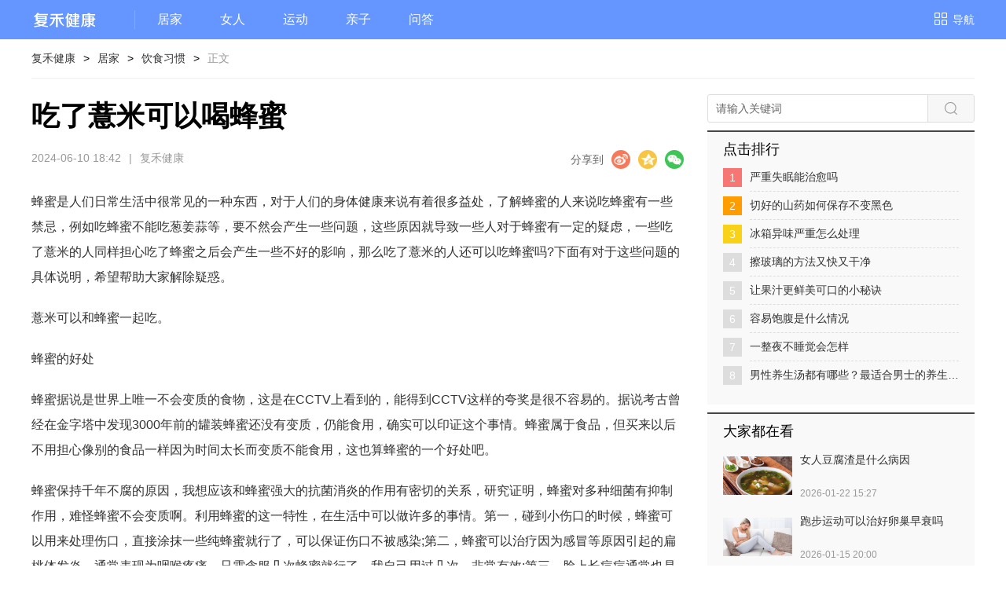

--- FILE ---
content_type: text/html; charset=UTF-8
request_url: https://www.fh21.com.cn/yangs/7431407.html
body_size: 11101
content:
<!DOCTYPE html>
<html>
<head>
    <meta charset="UTF-8">
    <meta http-equiv="X-UA-Compatible" content="IE=edge">
    <meta name="renderer" content="webkit">
    <title>吃了薏米可以喝蜂蜜-饮食习惯_复禾生活常识</title>
    <meta name="keywords" content="蜂蜜" />
    <meta name="description" content="蜂蜜是人们日常生活中很常见的一种东西，对于人们的身体健康来说有着很多益处，了解蜂蜜的人来说吃蜂蜜有一些禁忌，例如吃蜂蜜不能吃葱姜蒜等，要不然会产生一些问题，这些原因就导致一些人对于蜂蜜有一定的疑虑，一些吃了薏米的人同样担心吃了蜂蜜之后会产生一些不好的影响，那么吃了薏米的人还可以吃蜂蜜吗?下面有对于这" />
    <meta http-equiv="Cache-Control" content="no-transform"/> 
    <meta http-equiv="Cache-Control" content="no-siteapp"/>
    <link rel="alternate" media="only screen and(max-width: 640px)" href="https://m.fh21.com.cn/yangs/7431407.html" />
    <meta name="applicable-device" content="pc">
    <meta name="fh-ad-keywords" content="">
    <meta name="ip-enabled" content="true">
    <link rel="stylesheet" href="//static2.fh21.com.cn/new/css/base.inc.css?v2151">
    <link rel="stylesheet" href="//static2.fh21.com.cn/common/css/detail_style.css?v21">
    <script type="text/javascript" src="//static2.fh21.com.cn/new/js/jquery.min.js"></script>
    <script type="text/javascript" src="//static2.fh21.com.cn/new/js/jquery.SuperSlide.2.1.1.js"></script>
    <script type="text/javascript" src="//static2.fh21.com.cn/js/common/fh-ad-plus.js"></script>
    
    <script>
      (function(){
        var el = document.createElement("script");
        el.src = "https://lf1-cdn-tos.bytegoofy.com/goofy/ttzz/push.js?28b5bcece256cc87ec9c5825fe94bc134ab027eddfd5990aba72cae1812003bd30632485602430134f60bc55ca391050b680e2741bf7233a8f1da9902314a3fa";
        el.id = "ttzz";
        var s = document.getElementsByTagName("script")[0];
        s.parentNode.insertBefore(el, s);
      })(window)
    </script>

</head>
<body>
<!-- header -->
<div class="header">
    <div class="h-main w posr">
        <div class="h-logo"><a href="/" target="_blank"></a></div>
        <div class="h-list clr">
            <ul>
                                    <li class="fll"><a class="a " target="_blank" href="/yangs/">居家</a></li>
                                    <li class="fll"><a class="a " target="_blank" href="/lr/">女人</a></li>
                                    <li class="fll"><a class="a " target="_blank" href="/jf/">运动</a></li>
                                    <li class="fll"><a class="a " target="_blank" href="/qz/">亲子</a></li>
                                    <li class="fll"><a class="a " target="_blank" href="https://www.fh21.com.cn/wenda/">问答</a></li>
                                <!-- <li class="fll posr h-more">
                    <a class="a" href="#">更多<span></span></a>
                    <div class="h-m-list clr">
                        <ul>
                            <li class="fll ellipsis"><a href="#">百度百科</a></li>
                            <li class="fll ellipsis"><a href="#">减肥</a></li>
                            <li class="fll ellipsis"><a href="#">减肥减肥减肥减肥减肥减肥减肥减肥减肥减肥</a></li>
                            <li class="fll ellipsis"><a href="#">减肥</a></li>
                            <li class="fll ellipsis"><a href="#">减肥</a></li>
                            <li class="fll ellipsis"><a href="#">减肥</a></li>
                        </ul>
                    </div>
                </li> -->
            </ul>
        </div>
        <!-- 顶部导航 -->
        <!-- 公共头部右侧导航开始 -->
<div class="rightnav fr">
    <div class="clearfix rightnav-title clearfix">
        <i class="icon icon-nav fl"></i>
        <span class="fl rightnav-title-word">导航</span>
    </div>
    <div class="rightnav-more clearfix" style="width: 250px;">
        <div class="rightnav-more-ls" style="width: auto;">
            <div class="rightnav-more-ls-title clearfix">
                <i class="icon icon-header-rm icon-header-rm1 fl"></i>
                <span class="fl">问诊</span>
            </div>
            <ul class="rightnav-more-main">
                <li class="rightnav-more-main-ls clearfix">
                                        <a href="https://yyk.fh21.com.cn/" target="_blank" class="a-hover fl">找医院</a>
                                        <a href="https://dise.fh21.com.cn/" target="_blank" class="a-hover fl">查疾病</a>
                                        <a href="https://iask.fh21.com.cn/" target="_blank" class="a-hover fl">问医生</a>
                                    </li>
            </ul>
        </div>
        <div class="rightnav-more-ls" style="width: auto;">
            <div class="rightnav-more-ls-title clearfix">
                <i class="icon icon-header-rm icon-header-rm2 fl"></i>
                <span class="fl">助手</span>
            </div>
            <ul class="rightnav-more-main">
                <li class="rightnav-more-main-ls clearfix">
                                        <a href="https://m.fh21.com.cn/guahao/" target="_blank" class="a-hover fl">预约挂号</a>
                                        <a href="https://zzk.fh21.com.cn/" target="_blank" class="a-hover fl">症状自查</a>
                                    </li>
            </ul>
        </div>
        <div class="rightnav-more-ls" style="width: auto;">
            <div class="rightnav-more-ls-title clearfix">
                <i class="icon icon-header-rm icon-header-rm4 fl"></i>
                <span class="fl">资讯</span>
            </div>
            <ul class="rightnav-more-main">
                <li class="rightnav-more-main-ls clearfix">
                                                            <a href="https://news.fh21.com.cn/" target="_blank" class="a-hover fl">热点</a>
                                                                                <a href="https://care.fh21.com.cn/" target="_blank" class="a-hover fl">保健</a>
                                                                                <a href="https://psy.fh21.com.cn/" target="_blank" class="a-hover fl">心理</a>
                                                        </li>
            </ul>
        </div>
        
            
                
                
            
            
                
                    
                    
                
                
                    
                    
                    
                
            
        
    </div>
</div>
<!-- 公共头部右侧导航结束 -->

    </div>
</div>
<!-- 通栏横幅 -->
<fh-ad-plus fh-ad-pid="108"></fh-ad-plus>
<!-- content -->

<!-- fh21_www_cms fh21_www_cms/pc/new/detail -->
<!--  -->
<div class="nav w clr">
    <ul>
        <li class="fll"><a href="/">复禾健康</a><span>></span></li>
                    <li class="fll"><a href="/yangs/">居家</a><span>></span></li>
                    <li class="fll"><a href="/yangs/list/343/">饮食习惯</a><span>></span></li>
                <li class="fll"><a>正文</a></li>
    </ul>
</div>
<div class="main clr w details Js_scrollRelative posr ">
    <!-- center -->
    <div class="center fll commonContentDetailStyle">
        <h1 class="wbwr commonH1Style">吃了薏米可以喝蜂蜜</h1>
        <div class="a-h1-des">
                        <time>2024-06-10 18:42</time><span>|</span><a>复禾健康</a>            <!-- share -->
            <!-- 左侧分享位 -->
<!-- <div class="share-fixed">
    <div class="share w">
        <div class="arti-share-box"></div>
    </div>
</div> -->
<div class="center-share">
    <span>分享到</span>
    <i class="icon icon-share-wx icon-share-common posr">
        <div class="arti-hipl-box">
            <div class="arti-hipl-left"><span id="qrcode"></span></div>
            <div class="arti-hipl-right">
                <p>微信“扫一扫”</p>
                <p>分享到朋友圈&nbsp;&nbsp;</p>
            </div>
        </div>
    </i>
    <i class="icon icon-share-qzone icon-share-common" data-share="qzone"></i>
    <i class="icon icon-share-wb icon-share-common" data-share="weibo"></i>
    <div class="arti-wxwrap">
        <div class="clearfix">
            <h3 class="fl arti-wxwrap-title">分享到微信朋友圈</h3>
            <span class="fr arti-wxwrap-close">×</span>
        </div>
        <div class="arti-wxwrap-img" id="qrcodewx"></div>
        <div class="arti-wxwrap-bottom">
            <p>打开微信，点击底部的“发现”，</p>
            <p>使用“扫一扫”即可将网页分享至朋友圈。</p>
        </div>
    </div>
</div>
<script src="//static2.fh21.com.cn/news/pc/js/qrcode.js" type="text/javascript"></script>
<script src="//static2.fh21.com.cn/news/pc/js/share.js" type="text/javascript"></script>
<script type="text/javascript">
    $(function(){
        var size=['14px','16px','18px'];
        var el=$('.arti-content');
        var chooseDom=$('.arti-head-sizewrap > span');
        var m_url = location.protocol + "//" + location.host.replace('www', "m") + "/yangs/7431407.html";
        chooseDom.on('click',function(){
            var iNow=$(this).index();
            $(this).addClass('arti-hs-list-act').siblings().removeClass('arti-hs-list-act');
            el.css('fontSize',size[iNow]);
        });

        var qrcode = new QRCode(document.getElementById("qrcode"), {
            width : 80,
            height : 80
        });
        qrcode.makeCode(m_url);
        $('.arti-hipl-right-title').html($('.arti-head > h2').html());
        
        var qrcodewx = new QRCode(document.getElementById("qrcodewx"), {
            width : 185,
            height : 185
        });
        qrcodewx.makeCode(m_url);
        // $('.icon-share-wx').on('click',function(){
        //         $('.arti-wxwrap').show();
        // });
        // $('.arti-wxwrap-close').on('click',function(){
        //         $('.arti-wxwrap').hide();
        // });
        
        new Share({
            dom:['.icon-share-qzone','.icon-share-wb','.icon-share-qwb','.icon-share-people'],
            contentDom:'.arti-head > h2'
        });
    });
</script>        </div>
        <div class="commonDetailBodyStyle commonTable commonPStyle">
        <p>蜂蜜是人们日常生活中很常见的一种东西，对于人们的身体健康来说有着很多益处，了解蜂蜜的人来说吃蜂蜜有一些禁忌，例如吃蜂蜜不能吃葱姜蒜等，要不然会产生一些问题，这些原因就导致一些人对于蜂蜜有一定的疑虑，一些吃了薏米的人同样担心吃了蜂蜜之后会产生一些不好的影响，那么吃了薏米的人还可以吃蜂蜜吗?下面有对于这些问题的具体说明，希望帮助大家解除疑惑。</p><p>薏米可以和蜂蜜一起吃。</p><p>蜂蜜的好处</p><p>蜂蜜据说是世界上唯一不会变质的食物，这是在CCTV上看到的，能得到CCTV这样的夸奖是很不容易的。据说考古曾经在金字塔中发现3000年前的罐装蜂蜜还没有变质，仍能食用，确实可以印证这个事情。蜂蜜属于食品，但买来以后不用担心像别的食品一样因为时间太长而变质不能食用，这也算蜂蜜的一个好处吧。</p><p>蜂蜜保持千年不腐的原因，我想应该和蜂蜜强大的抗菌消炎的作用有密切的关系，研究证明，蜂蜜对多种细菌有抑制作用，难怪蜂蜜不会变质啊。利用蜂蜜的这一特性，在生活中可以做许多的事情。第一，碰到小伤口的时候，蜂蜜可以用来处理伤口，直接涂抹一些纯蜂蜜就行了，可以保证伤口不被感染;第二，蜂蜜可以治疗因为感冒等原因引起的扁桃体发炎，通常表现为咽喉疼痛，只需含服几次蜂蜜就行了，我自己用过几次，非常有效;第三，脸上长痘痘通常也是因为细菌的缘故，在痘痘表面点一滴蜂蜜，就能使痘痘平复，不过这个方法因人而已，如果痘痘出现可以试一下。</p><p>蜂蜜一直是作为一种保健品来使用的，既然是保健品，自然就有使人体更加健康的好处，的确，食用蜂蜜能非常有效的增强体质，提高人体的免疫力，使您有一个健康的身体。对于身体虚弱，易感冒的人群来说，长期食用蜂蜜就可以改善体质，增强对疾病的抵御能力，有明显的促进身体健康的作用。</p><p>有时候或许您会发现，一些养蜂的老人精神都非常好，并且他们不容易得什么重大的疾病，一些养蜂世家，普遍都很长寿。这绝不是偶然，《神农本草经》上说“蜂蜜久服强志轻身，延年益寿“说的就是蜂蜜有促进长寿的作用。前苏联的科学家曾经做过调查，发现养蜂人普遍很长寿，这和经常食用蜂蜜是分不开的，所以长期食用蜂蜜有促进长寿的作用。感兴趣吗，很简单，每天来一点蜂蜜就行了。</p><p>蜂蜜有美容养颜的作用，在人们使用蜂蜜的漫长岁月里，有很多关于蜂蜜美容的记载，古今中外都有这样的记载，比如在晋代就有女子涂抹蜂蜜美容的记载，国外也有很多这样传说或者文献记载。现在很多女性使用蜂蜜进行美容，想现代的护肤品很多都是蜂蜜提取的，或者专门有蜂蜜的护肤品生产。蜂蜜美容很有效，不只是往脸上涂抹有美容作用，每天喝一些蜂蜜水，持之以恒就能改善皮肤。不过外用蜂蜜美容也是很好的方法，比如蜂蜜面膜，用蜂蜜水洗脸等等，方法很多，感兴趣可以到蜂蜜美容栏目查看文章。</p>
        </div>

        <!-- 分页 -->
        
    <div class="commonContentTipsStyle marB10 pad-b10">免责声明：本页面信息为第三方发布或内容转载，仅出于信息传递目的，其作者观点、内容描述及原创度、真实性、完整性、时效性本平台不作任何保证或承诺，涉及用药、治疗等问题需谨遵医嘱！请读者仅作参考，并自行核实相关内容。如有作品内容、知识产权或其它问题，请发邮件至suggest@fh21.com及时联系我们处理！</div>

        <!-- 内容横幅 -->
        <div class="marB10">
            <fh-ad-plus fh-ad-pid="110"></fh-ad-plus>        </div>
        <div class="to-page">
            <ul>
                                <li class="ellipsis"><span>上一篇：</span><a href="/yangs/7431408.html">产妇真的能吃薯片吗 </a></li>
                                                <li class="ellipsis"><span>下一篇：</span><a href="/yangs/7431406.html">吃完螃蟹可以吃梨吗</a></li>
                            </ul>
        </div>

        <!-- wz -->
        <div style="margin-bottom: 20px;">
                        <a href="javascript:;" onclick='this.href=["htt","ps:/","/ww","w.fh","21.","com",".cn/j","ump","/jd/w","z/p","ro"].join("")+"?title=吃了薏米可以喝蜂蜜&sjlmTuid=279&tk=wzyangsDetail"' target="_blank" class="db">
	<img src="//static.fh21.com.cn/iask2.0/pc/images/jd_wz_big.png" class="db auto" style="max-width:100%;">
</a>                    </div>

        

        <div class="txt-news-list Js_clickTabBox">
            <h3>
                <span class="Js_clickTab tab cp on" data-content="Js_clickTabXGTJ">相关推荐</span>                <span class="Js_clickTab tab cp " data-content="Js_clickTabZXFB" style="left:100px;">最新发布</span>
            </h3>
            <div class="news-cell">
                                <ul class="clr Js_clickTabBody Js_clickTabXGTJ">
                                        <li class=" list fll bsbb w-48"><span class="icon"></span><a title="吃了西瓜能喝蜂蜜水吗" target="_blank" class="ellipsis" href="/yangs/7431435.html">吃了西瓜能喝蜂蜜水吗</a><time>2024-06-10</time></li>
                                        <li class=" list flr bsbb w-48"><span class="icon"></span><a title="薏米能泡水喝的吗？" target="_blank" class="ellipsis" href="/yangs/7434639.html">薏米能泡水喝的吗？</a><time>2024-06-20</time></li>
                                        <li class=" list fll bsbb w-48"><span class="icon"></span><a title="炒薏米可以长期喝吗" target="_blank" class="ellipsis" href="/yangs/7434379.html">炒薏米可以长期喝吗</a><time>2024-06-18</time></li>
                                        <li class=" list flr bsbb w-48"><span class="icon"></span><a title="薏米可以打成豆浆喝吗" target="_blank" class="ellipsis" href="/yangs/7431727.html">薏米可以打成豆浆喝吗</a><time>2024-06-12</time></li>
                                        <li class=" list fll bsbb w-48"><span class="icon"></span><a title="薏米茶的作用与功效 喝薏米茶的好处" target="_blank" class="ellipsis" href="/yangs/7395026.html">薏米茶的作用与功效 喝薏米茶的好处</a><time>2024-03-01</time></li>
                                        <li class=" list flr bsbb w-48"><span class="icon"></span><a title="薏米和苹果煮水喝的效果" target="_blank" class="ellipsis" href="/yangs/7484431.html">薏米和苹果煮水喝的效果</a><time>2024-10-08</time></li>
                                        <li class=" list fll bsbb w-48"><span class="icon"></span><a title="红豆薏米茶可以减肥吗 红豆薏米茶可以天天喝吗" target="_blank" class="ellipsis" href="/jf/7447463.html">红豆薏米茶可以减肥吗 红豆薏米茶可以天天喝吗</a><time>2024-07-21</time></li>
                                        <li class=" list flr bsbb w-48"><span class="icon"></span><a title="用蜂蜜冲牛奶可以喝吗" target="_blank" class="ellipsis" href="/yangs/7431736.html">用蜂蜜冲牛奶可以喝吗</a><time>2024-06-12</time></li>
                                        <li class=" list fll bsbb w-48"><span class="icon"></span><a title="什么时候喝蜂蜜最养生？喝蜂蜜养生的时间" target="_blank" class="ellipsis" href="/yangs/7344457.html">什么时候喝蜂蜜最养生？喝蜂蜜养生的时间</a><time>2023-07-21</time></li>
                                        <li class=" list flr bsbb w-48"><span class="icon"></span><a title="早上喝红豆薏米粥减肥吗 红豆薏米粥什么时候喝最好" target="_blank" class="ellipsis" href="/jf/7443923.html">早上喝红豆薏米粥减肥吗 红豆薏米粥什么时候喝最好</a><time>2024-07-16</time></li>
                                    </ul>
                                <ul class="clr Js_clickTabBody Js_clickTabZXFB none" data-ruleid="CWBuTP">
                                        <li class=" list fll bsbb w-48"><span class="icon"></span><a title="烤肉需要哪些食材" target="_blank" class="ellipsis" href="/yangs/8380388.html">烤肉需要哪些食材</a><time>2026-01-22</time></li>
                                        <li class=" list flr bsbb w-48"><span class="icon"></span><a title="烤肉都有什么食材" target="_blank" class="ellipsis" href="/yangs/8380392.html">烤肉都有什么食材</a><time>2026-01-22</time></li>
                                        <li class=" list fll bsbb w-48"><span class="icon"></span><a title="烤肉一般要烤多久" target="_blank" class="ellipsis" href="/yangs/8380396.html">烤肉一般要烤多久</a><time>2026-01-22</time></li>
                                        <li class=" list flr bsbb w-48"><span class="icon"></span><a title="烤肉冷冻能放多久" target="_blank" class="ellipsis" href="/yangs/8380400.html">烤肉冷冻能放多久</a><time>2026-01-22</time></li>
                                        <li class=" list fll bsbb w-48"><span class="icon"></span><a title="烤肉冷冻还是冷藏" target="_blank" class="ellipsis" href="/yangs/8380404.html">烤肉冷冻还是冷藏</a><time>2026-01-22</time></li>
                                        <li class=" list flr bsbb w-48"><span class="icon"></span><a title="蛋黄酱不甜怎么办" target="_blank" class="ellipsis" href="/yangs/8380408.html">蛋黄酱不甜怎么办</a><time>2026-01-22</time></li>
                                        <li class=" list fll bsbb w-48"><span class="icon"></span><a title="蛋黄酱有什么作用" target="_blank" class="ellipsis" href="/yangs/8380412.html">蛋黄酱有什么作用</a><time>2026-01-22</time></li>
                                        <li class=" list flr bsbb w-48"><span class="icon"></span><a title="蛋黄酱对身体好吗" target="_blank" class="ellipsis" href="/yangs/8380416.html">蛋黄酱对身体好吗</a><time>2026-01-22</time></li>
                                        <li class=" list fll bsbb w-48"><span class="icon"></span><a title="如何制作咸蛋黄酱" target="_blank" class="ellipsis" href="/yangs/8380420.html">如何制作咸蛋黄酱</a><time>2026-01-22</time></li>
                                        <li class=" list flr bsbb w-48"><span class="icon"></span><a title="咸蛋黄酱怎么做菜" target="_blank" class="ellipsis" href="/yangs/8380424.html">咸蛋黄酱怎么做菜</a><time>2026-01-22</time></li>
                                        <li class="cell list fll bsbb w-48"><span class="icon"></span><a title="如何自制咸蛋黄酱" target="_blank" class="ellipsis" href="/yangs/8380428.html">如何自制咸蛋黄酱</a><time>2026-01-21</time></li>
                                        <li class="cell list flr bsbb w-48"><span class="icon"></span><a title="怎样自制咸蛋黄酱" target="_blank" class="ellipsis" href="/yangs/8380432.html">怎样自制咸蛋黄酱</a><time>2026-01-21</time></li>
                                        <li class=" list fll bsbb w-48"><span class="icon"></span><a title="咸蛋黄酱制作方法" target="_blank" class="ellipsis" href="/yangs/8380436.html">咸蛋黄酱制作方法</a><time>2026-01-21</time></li>
                                        <li class=" list flr bsbb w-48"><span class="icon"></span><a title="蛋黄酱是什么口感" target="_blank" class="ellipsis" href="/yangs/8380440.html">蛋黄酱是什么口感</a><time>2026-01-21</time></li>
                                        <li class=" list fll bsbb w-48"><span class="icon"></span><a title="蛋黄酱可以拌什么" target="_blank" class="ellipsis" href="/yangs/8380444.html">蛋黄酱可以拌什么</a><time>2026-01-21</time></li>
                                        <li class=" list flr bsbb w-48"><span class="icon"></span><a title="买车厘子怎么挑选" target="_blank" class="ellipsis" href="/yangs/8380448.html">买车厘子怎么挑选</a><time>2026-01-21</time></li>
                                        <li class=" list fll bsbb w-48"><span class="icon"></span><a title="炖汤太油了怎么办" target="_blank" class="ellipsis" href="/yangs/8380452.html">炖汤太油了怎么办</a><time>2026-01-21</time></li>
                                        <li class=" list flr bsbb w-48"><span class="icon"></span><a title="煲汤太油了怎么办" target="_blank" class="ellipsis" href="/yangs/8380456.html">煲汤太油了怎么办</a><time>2026-01-21</time></li>
                                        <li class=" list fll bsbb w-48"><span class="icon"></span><a title="鸡汤太油腻怎么办" target="_blank" class="ellipsis" href="/yangs/8380460.html">鸡汤太油腻怎么办</a><time>2026-01-21</time></li>
                                        <li class=" list flr bsbb w-48"><span class="icon"></span><a title="鸡汤很油腻怎么办" target="_blank" class="ellipsis" href="/yangs/8380464.html">鸡汤很油腻怎么办</a><time>2026-01-21</time></li>
                                    </ul>
                <ul style="display:none;">
                                                            <li class=" list fll bsbb w-48"><span class="icon"></span><a title="宝宝吐舌头是什么" target="_blank" class="ellipsis" href="https://www.fh21.com/ask/jqjygj6ojq.html">宝宝吐舌头是什么</a><time>2025-03-28</time></li>
                                                            <li class=" list fll bsbb w-48"><span class="icon"></span><a title="头发稀少且黄怎么治疗" target="_blank" class="ellipsis" href="https://www.fh21.com/ask/edoywopoln.html">头发稀少且黄怎么治疗</a><time>2025-03-27</time></li>
                                                            <li class=" list fll bsbb w-48"><span class="icon"></span><a title="剖腹产多长时间干净恶露" target="_blank" class="ellipsis" href="https://www.fh21.com/ask/5dw9jv4v9n.html">剖腹产多长时间干净恶露</a><time>2025-03-23</time></li>
                                                            <li class=" list fll bsbb w-48"><span class="icon"></span><a title="手脚凉肠胃不好应该如何调养" target="_blank" class="ellipsis" href="https://www.fh21.com/ask/vq0256yrgn.html">手脚凉肠胃不好应该如何调养</a><time>2025-03-10</time></li>
                                                            <li class=" list fll bsbb w-48"><span class="icon"></span><a title="7个月宝宝鼻塞怎么治疗" target="_blank" class="ellipsis" href="https://www.fh21.com/ask/jnyl8vz25d.html">7个月宝宝鼻塞怎么治疗</a><time>2025-03-06</time></li>
                                                            <li class=" list fll bsbb w-48"><span class="icon"></span><a title="益母草颗粒的功效与作用" target="_blank" class="ellipsis" href="https://www.fh21.com/ask/vq0258okgn.html">益母草颗粒的功效与作用</a><time>2025-02-27</time></li>
                                                            <li class=" list fll bsbb w-48"><span class="icon"></span><a title="感冒可以吃肠粉吗" target="_blank" class="ellipsis" href="https://www.fh21.com/ask/xdpkv4mvvn.html">感冒可以吃肠粉吗</a><time>2025-02-13</time></li>
                                                            <li class=" list fll bsbb w-48"><span class="icon"></span><a title="感冒喉咙发痒解决方法有哪些" target="_blank" class="ellipsis" href="https://www.fh21.com/ask/gdv61lvr4q.html">感冒喉咙发痒解决方法有哪些</a><time>2025-02-10</time></li>
                                                            <li class=" list fll bsbb w-48"><span class="icon"></span><a title="治疗痛风可以用什么药" target="_blank" class="ellipsis" href="https://www.fh21.com/ask/zq8796w83n.html">治疗痛风可以用什么药</a><time>2025-02-03</time></li>
                                                            <li class=" list fll bsbb w-48"><span class="icon"></span><a title="早晚干咳呼吸不畅是什么原因引起的" target="_blank" class="ellipsis" href="https://www.fh21.com/ask/od2vmk5m5q.html">早晚干咳呼吸不畅是什么原因引起的</a><time>2025-01-22</time></li>
                                    </ul>
            </div>
        </div>
    </div>
    <!-- right -->
    <div class="right flr">
        <div class="search posr marB10">
    <form action="https://so.fh21.com.cn" autocomplete="off" method="get" id="searchForm" target="_blank">
    <div class="input-box"><input class="input" type="text" placeholder="请输入关键词" name="kw"></div>
    <div class="btn-box"><input type="submit" value="" class="btn"/></div>
    </form>
</div>
<!-- 20210706 -->

    <!-- 左侧漂浮 -->
<div class="marB10 fh-ad027">
    <fh-ad-plus fh-ad-pid="27"></fh-ad-plus></div>
<div class="r-news-list bgf9 border-t2 marB10 padB20" data-ruleid="CpbrTH">
    <h2 class="r-news-title">点击排行</h2>
    <div class="r-news">
        <ul>
                        <li><span class="icon">1</span><a class="title ellipsis" href="/yangs/7471104.html" target="_blank" title="严重失眠能治愈吗">严重失眠能治愈吗</a></li>
                        <li><span class="icon">2</span><a class="title ellipsis" href="/yangs/7733248.html" target="_blank" title="切好的山药如何保存不变黑色">切好的山药如何保存不变黑色</a></li>
                        <li><span class="icon">3</span><a class="title ellipsis" href="/yangs/7929856.html" target="_blank" title="冰箱异味严重怎么处理">冰箱异味严重怎么处理</a></li>
                        <li><span class="icon">4</span><a class="title ellipsis" href="/yangs/8388608.html" target="_blank" title="擦玻璃的方法又快又干净">擦玻璃的方法又快又干净</a></li>
                        <li><span class="icon">5</span><a class="title ellipsis" href="/yangs/7733504.html" target="_blank" title="让果汁更鲜美可口的小秘诀">让果汁更鲜美可口的小秘诀</a></li>
                        <li><span class="icon">6</span><a class="title ellipsis" href="/yangs/8126720.html" target="_blank" title="容易饱腹是什么情况">容易饱腹是什么情况</a></li>
                        <li><span class="icon">7</span><a class="title ellipsis" href="/yangs/8126976.html" target="_blank" title="一整夜不睡觉会怎样">一整夜不睡觉会怎样</a></li>
                        <li><span class="icon">8</span><a class="title ellipsis" href="/yangs/7275264.html" target="_blank" title="男性养生汤都有哪些？最适合男士的养生汤推荐">男性养生汤都有哪些？最适合男士的养生汤推荐</a></li>
                    </ul>
    </div>
</div>


<!-- <div class="Js_scroll"> -->
<div class="r-news-list bgf9 marB10 border-t2 all-see" data-ruleid="CxxsEe">
    <h2 class="r-news-title">
        大家都在看
    </h2>
    <div class="c-content">
                <div class="news-list has-img">
                        <div class="left-img">
                <a class="a" target="_blank" href="/lr/8093932.html"><img src="https://file.fh21static.com/fhfile1/M00/A8/2F/o4YBAGgB0N-ABuGlAACMvO4sS-Q977.jpg" alt="女人豆腐渣是什么病因"></a>
            </div>
                        <div class="right-h posr">
                <a target="_blank" class="a" href="/lr/8093932.html">
                    <h4>女人豆腐渣是什么病因</h4>
                </a>
                <div class="flag"><time>2026-01-22 15:27</time></div>
            </div>
        </div>
                <div class="news-list has-img">
                        <div class="left-img">
                <a class="a" target="_blank" href="/jf/8519343.html"><img src="https://file.fh21static.com/fhfile1/M00/C5/B5/o4YBAGlnZu2ASeKkAACCAyzlHls519.jpg" alt="跑步运动可以治好卵巢早衰吗"></a>
            </div>
                        <div class="right-h posr">
                <a target="_blank" class="a" href="/jf/8519343.html">
                    <h4>跑步运动可以治好卵巢早衰吗</h4>
                </a>
                <div class="flag"><time>2026-01-15 20:00</time></div>
            </div>
        </div>
                <div class="news-list ">
                        <div class="right-h posr">
                <a target="_blank" class="a" href="/qz/8519060.html">
                    <h4>幼儿啃咬物品怎么纠正？</h4>
                </a>
                <div class="flag"><time>2026-01-19 20:00</time></div>
            </div>
        </div>
            </div>
</div>
<!-- </div> -->
<div class="r-news-list bgf9 border-t2 marB10 padB20" data-ruleid="CFTtoL">
    <h2 class="r-news-title">
        健康早知道
        <a href="https://www.fh21.com.cn/wenda/" target="_blank" class="fc9 f14 flr">更多</a>
    </h2>
    <div class="r-news">
        <ul>
                        <li class="ml0"><a class="title ellipsis" href="https://www.fh21.com.cn/wenda/view/jqjy93wkyq.html" target="_blank" title="宝宝鼻窦炎主要的症状有几种">宝宝鼻窦炎主要的症状有几种</a></li>
                        <li class="ml0"><a class="title ellipsis" href="https://www.fh21.com.cn/wenda/view/5dw97keeln.html" target="_blank" title="脸上都是痘痘痘印怎么办">脸上都是痘痘痘印怎么办</a></li>
                        <li class="ml0"><a class="title ellipsis" href="https://www.fh21.com.cn/wenda/view/vnmwjlxo0q.html" target="_blank" title="激光治太田痣多少钱">激光治太田痣多少钱</a></li>
                        <li class="ml0"><a class="title ellipsis" href="https://www.fh21.com.cn/wenda/view/od2vgp9k5q.html" target="_blank" title="吐完后喉咙有灼烧感怎么缓解">吐完后喉咙有灼烧感怎么缓解</a></li>
                        <li class="ml0"><a class="title ellipsis" href="https://www.fh21.com.cn/wenda/view/5dw97kx77n.html" target="_blank" title="残根十几年不疼要拔吗">残根十几年不疼要拔吗</a></li>
                        <li class="ml0"><a class="title ellipsis" href="https://www.fh21.com.cn/wenda/view/jnylw6pgmd.html" target="_blank" title="肝病会引起皮肤瘙痒吗">肝病会引起皮肤瘙痒吗</a></li>
                        <li class="ml0"><a class="title ellipsis" href="https://www.fh21.com.cn/wenda/view/2dxom69jod.html" target="_blank" title="风湿性关节炎应该挂什么科">风湿性关节炎应该挂什么科</a></li>
                        <li class="ml0"><a class="title ellipsis" href="https://www.fh21.com.cn/wenda/view/ydeky27lgd.html" target="_blank" title="鼻子里有异物感怎么办">鼻子里有异物感怎么办</a></li>
                    </ul>
    </div>
</div>

<!-- 20210706 -->
    </div>
</div>
<img class="tj_img" src="https://pv.fh21.com.cn/article?id=7431407&type=pc&from=new">
<!-- footer -->
<style type="text/css">
.clr:after, .clr:before { content: ""; display: table; }
.clr:after { clear: both; }
*{ padding: 0; margin: 0; }
a { color: #333333; text-decoration: none; }
ul, ol { list-style: none; }
.common-footer { background-color: #eee; }
/*友情链接*/
.common-footer .friends-links{ width: 1200px; margin: 0 auto; padding: 24px 0 20px; border-bottom: 1px solid #d0d0d0;}
.common-footer .links-list-dt{ float: left; width: 80px; margin-right: 10px; height: 30px; line-height: 30px; text-align: center; background-color: #a9b7c0; color: #fff; position: relative; font-size: 16px; }
.common-footer .links-list-dt:after{ content: ''; position: absolute; top: 50%; margin-top: -5px; right: -10px; border: 5px solid transparent; border-left-color: #a9b7c0;}
.common-footer .links-list-dd{ width: 1100px; float: right; }
.common-footer .links-list-dd-li,.common-footer .links-list-dd{ font-size: 14px; }
.common-footer .links-list-dd-li{ padding-top: 10px; }
.common-footer .links-list-dd-li ul li,.common-footer .links-list-dd ul li{ float: left; padding: 5px 0; line-height: 20px; }
.common-footer .links-list-dd-li ul li span,.common-footer .links-list-dd ul li span{ margin: 0 10px; }
.common-footer .links-list-dd-li .more-links a,.common-footer .more-links a{ color: #6595ff; }
.common-footer .links-list-dd-li-tr{ margin-bottom: 10px; }
.common-footer .links-list-dd-li .footer-tags{ padding-bottom: 5px; margin-right: 20px; }
.common-footer .links-list-dd-li .footer-tags.on{ border-bottom: 2px solid #318af5; color: #318af5;  }
#friendsLinksBox{ display: none; }
/*公共底部*/
.common-footer .footer-main { width: 850px; margin: 0 auto; padding: 40px 160px 40px 190px; color: #666; position: relative; }
.common-footer .footer-main a{ color: #666; }
.common-footer .footer-main .com-lt { position: absolute; left: 0; top: 40px; bottom: 40px; width: 140px; padding-right: 50px; border-right: 1px solid #d0d0d0; }
.common-footer .footer-main .com-lt .c-b-logo { display: block; height: 100%; background: url('https://fhstatic.fh21.com.cn/fhwwwcms/pc/index/images/index/b-logo.png') no-repeat right; }
.common-footer .footer-main .com-ct { padding-left: 22px; width: 800px; line-height: 30px; font-size: 14px;}
.common-footer .footer-main .com-ct .alinks { margin-bottom: 10px; }
.common-footer .footer-main .com-ct .alinks ul li {float: left; line-height: 1.2; font-size: 14px; }
.common-footer .footer-main .com-ct .alinks ul li span { margin: 0 10px; color: #d0d0d0; }
.common-footer .footer-main .com-rt { position: absolute; right: 0; top: 50%; margin-top: -42px; height: 84px; width: 160px; }
.common-footer .footer-main .com-rt .rt-cell { float: left; text-align: center; margin-left: 10px; }
.common-footer .footer-main .com-rt .rt-cell > img { width: 70px; height: 70px; }
.common-footer .footer-main .com-rt .rt-cell p { line-height: 1.2; font-size: 12px; }
</style>
<footer class="common-footer">
    <div class="friends-links clr" data-ruleid="COfu9i">
    <div class="links-list-dt">友情链接</div>
    <div class="links-list-dd">
      <div class="clr" id="friendsLinks">
        <ul>
                              <li><a class="a-hover" href="http://yyk.fh21.com.cn/introduce_8544.html" target="_blank">沈阳抑郁症医院</a><span>|</span></li>
                                        <li><a class="a-hover" href="http://jianfei.fh21.com.cn/hospital_7825/" target="_blank">贵阳淋病医院</a><span>|</span></li>
                                        <li><a class="a-hover" href="https://www.bohe.cn/zx/1309263.html" target="_blank">姨妈刚走可以同房吗</a><span>|</span></li>
                                        <li><a class="a-hover" href="https://www.bohe.cn/zx/1294650.html" target="_blank">孕晚期感冒可以喝红糖姜水吗</a><span>|</span></li>
                                        <li><a class="a-hover" href="https://www.bohe.cn/zx/1306371.html" target="_blank">初期脑梗塞能不能治好</a><span>|</span></li>
                                        <li><a class="a-hover" href="https://yyk.fh21.com.cn/hd_3569/118202.html" target="_blank">上海治疗中耳炎医院</a><span>|</span></li>
                                        <li><a class="a-hover" href="https://www.bohe.cn/zx/1315671.html" target="_blank">眼疖子是怎么引起的</a><span>|</span></li>
                                        <li><a class="a-hover" href="https://www.bohe.cn/zx/1315341.html" target="_blank">牙疼看口腔什么科室</a><span>|</span></li>
                                        <li><a class="a-hover" href="https://www.bohe.cn/zx/1312923.html" target="_blank">坐月子发烧可以喂奶吗</a><span>|</span></li>
                                        <li><a class="a-hover" href="https://www.bohe.cn/zx/1293850.html" target="_blank">脑梗塞疾病怎样治疗</a><span>|</span></li>
                                        <li><a class="a-hover" href="https://www.bohe.cn/zx/1293726.html" target="_blank">龟头炎吃什么消炎药</a><span>|</span></li>
                                        <li><a class="a-hover" href="https://www.bohe.cn/zx/1274260.html" target="_blank">脖子上有结节怎么弄好</a><span>|</span></li>
                                        <li><a class="a-hover" href="https://www.bohe.cn/zx/1301516.html" target="_blank">引起产后便秘的原因有哪些</a><span>|</span></li>
                                        <li><a class="a-hover" href="http://yyk.fh21.com.cn/hospital_7233/pj.html" target="_blank">昆明康瑞医院评价</a><span>|</span></li>
                                        <li><a class="a-hover" href="http://yyk.fh21.com.cn/hd_4250.html" target="_blank">北京白癜风医院哪家好</a><span>|</span></li>
                                        <li><a class="a-hover" href="https://www.bohe.cn/zx/1276548.html" target="_blank">轻微抽多动症有哪些症状</a><span>|</span></li>
                                        <li><a class="a-hover" href="https://www.bohe.cn/zx/1311162.html" target="_blank">梅毒能治好吗要多少钱</a><span>|</span></li>
                                        <li><a class="a-hover" href="https://www.bohe.cn/zx/1292797.html" target="_blank">撞击后颅内出血有什么症状</a><span>|</span></li>
                                        <li><a class="a-hover" href="http://yyk.fh21.com.cn/hospital_6213/hj.html" target="_blank">郑州疤痕医院环境</a><span>|</span></li>
                                        <li><a class="a-hover" href="https://www.bohe.cn/zx/1316613.html" target="_blank">小孩子一直呕吐怎么治疗</a></li>
                                      </ul>
      </div>
          </div>
  </div>
      <div class="footer-main">
    <div class="com-lt">
      <a class="c-b-logo" target="_blank" href="//www.fh21.com.cn"></a>
    </div>
    <div class="com-ct">
      <div class="alinks clr">
        <ul>
          <li><a class="a-hover" href="https://www.fh21.com.cn/company/aboutUs.htm" target="_blank">关于我们</a><span>|</span></li>
          <li><a class="a-hover" href="https://mcn.fh21.com.cn/" target="_blank">MCN服务</a><span>|</span></li>
          <li><a class="a-hover" href="https://www.fh21.com.cn/company/contact.htm" target="_blank">联系我们</a><span>|</span></li>
          <li><a class="a-hover" href="https://www.fh21.com.cn/company/law.htm" target="_blank">服务条款</a><span>|</span></li>
          <li><a class="a-hover" href="https://www.fh21.com.cn/personal/feedback" target="_blank">意见反馈</a><span>|</span></li>
          <li><a class="a-hover" href="https://www.fh21.com.cn/company/sitemap.htm" target="_blank">网站地图</a><span>|</span></li>
          <li><a class="a-hover" href="https://www.fh21health.com.tw/" target="_blank">复禾健康網</a></li>
        </ul>
      </div>
            <div><span>特别声明：本站内容仅供参考，不作为诊断及医疗依据</span></div>
      <!-- t -->
      <div>Copyright © 2005-2026 Fuhe All rights reserved 复禾健康 版权所有</div>
    </div>
    <div class="com-rt flr clr">
      <div class="rt-cell">
        <img src="https://fhstatic.fh21.com.cn/fhwwwcms/pc/index/images/index/fh_mobile.png">
        <p>复禾移动版</p>
      </div>
      <div class="rt-cell">
        <img src="https://fhstatic.fh21.com.cn/fhwwwcms/pc/index/images/index/wechat_public_num.png">
        <p>微信公众号</p>
      </div>
    </div>
  </div>
  </footer>
<script>
  $('.Js_footerTags').on('click', function(){
    var $p = $(this).parents('.friends-links');
    $p.find('.Js_footerTags').removeClass('on');
    $(this).addClass('on')
    $p.find('.Js_footerContentList').hide();
    $p.find('.Js_footerContentList'+$(this).attr('data-flag')).show();
  })
</script>


<script>
    // 全站统计代码
    var _hmt = _hmt || [];
    (function() {
        var hm = document.createElement("script");
        hm.src = ["//hm", ".baid", "u.com/h", "m.js?5cb", "24bbadcd", "a645aa4", "3dbd673", "8c43ccc"].join('');
        var s = document.getElementsByTagName("script")[0];
        s.parentNode.insertBefore(hm, s);
    })();
    
    var _hmt2 = _hmt || [];
    (function() {
        var hm2 = document.createElement("script");
        hm2.src = ["//hm", ".baid", "u.com/h", "m.js?060", "99b58680", "385fb6e", "cf09cf9", "e30daf3"].join('');
        var s2 = document.getElementsByTagName("script")[0];
        s2.parentNode.insertBefore(hm2, s2);
    })();
</script>
<script type="text/javascript">
    //滚动页面模块吸顶
    scrollFun();
    
    $(window).on("scroll", function(){
        scrollFun();
    });
    function scrollFun(){
        var scroll = $(document).scrollTop();
        $(".Js_scroll").each(function(i,e){
            var positionDiv = $(this).parents('.Js_scrollRelative');
            var H = positionDiv.outerHeight();
            var Ht = positionDiv.offset().top;
            var hDiv = $(this).prev();
            var t = hDiv.offset() ? hDiv.offset().top : Ht;  //上个元素的距离页面顶部的高度
            var h = hDiv.outerHeight() || 0; //上个元素的高度
            var fixedDiv = $(this).children();
            // console.log(t, h, scroll)
            $(this).height($(this).height());

            if(scroll > h+t){
                
                if(scroll > H + Ht - $(this).height()){
                    fixedDiv.css({
                        "position":"absolute",
                        "bottom": 0,
                        "top": "auto"
                    });
                }else{
                    fixedDiv.css({
                        "position":"fixed",
                        "top": 0,
                        "bottom": "auto"
                    });
                }

                if(!fixedDiv.hasClass("on")){
                    fixedDiv.addClass('on');
                }
            }else{
                if(fixedDiv.hasClass("on")){
                    fixedDiv.css({
                        "position":"relative",
                        "top": 0,
                        "bottom": "auto"
                    }).removeClass("on");
                }
            }
        });
    }
$('body').on('click', '.Js_clickTab', function(){
  var active = $(this).attr('data-active') || 'on';
  var callBackFlag = $(this).attr('data-cb');
  var $parents = $(this).parents('.Js_clickTabBox')
  if($(this).hasClass(active)) return;
  $parents.find('.Js_clickTab.'+active).removeClass(active);
  $(this).addClass(active);
  $parents.find('.Js_clickTabBody').hide();
  $('.' + $(this).attr('data-content')).fadeIn(300);
  if(callBackFlag) commonTabCallback(callBackFlag, this)
});
</script>
</body>
</html>

--- FILE ---
content_type: text/css
request_url: https://static2.fh21.com.cn/new/css/base.inc.css?v2151
body_size: 5169
content:
/* reset.css -----------------------------------------------------------------*/
body, div, dl, dt, dd, ul, ol, li, h1, h2, h3, h4, h5, h6, pre, code, form, fieldset, legend, input, button, textarea, p, blockquote, th, td, header, footer, section, article, aside, nav, figure, figcaption { margin: 0; padding: 0; }

html, body { width: 100%; font-family: "Microsoft Yahei", "Helvetica"; color: #333333; }

img { max-width: 100%; border: 0; /*-webkit-touch-callout: none;*/ }

a { color: #333333; text-decoration: none; font-weight: normal;}

ul, ol { list-style: none; }

/* form-reset.css -----------------------------------------------------------------*/
table { border-collapse: collapse; border-spacing: 0; }

button { background: none; }

input, textarea, button { border: none; }

input, button, textarea, select, optgroup, option { font: 1rem "Microsoft Yahei", "Helvetica"; outline: none; }

input[type="button"], input[type="text"], input[type="submit"], input[type="search"], input[type="tel"], input[type="number"], select, option, .appNone { appearance: none; -webkit-appearance: none; -moz-appearance: none; }

input::-webkit-input-placeholder, textarea::-webkit-input-placeholder { color: rgba(0, 0, 0, 0.6); }

input:-moz-placeholder, textarea:-moz-placeholder, input::-moz-placeholder, textarea::-moz-placeholder { color: rgba(0, 0, 0, 0.6); }

input:focus { outline: none; }

/* const.css -----------------------------------------------------------------*/
.icon { display: inline-block; background-color: transparent; background-repeat: no-repeat; }

.VAM:after { content: ""; display: inline-block; overflow: hidden; height: 100%; width: 0; font-size: 0; vertical-align: middle; }

.wbwr { word-break: break-all; word-wrap: break-word; }

.clr:after, .clr:before, .clearfix:after, .clearfix:before { content: ""; display: table; }

.clr:after, .clearfix:after { clear: both; }

.fll, .fl { float: left; }

.flr, .fr { float: right; }

.vam { vertical-align: middle; }

.db { display: block; }

.dib { display: inline-block; }

.tar { text-align: right; }

.tac { text-align: center; }

.ovh { overflow: hidden; }

.vat { vertical-align: top; }

.vam { vertical-align: middle; }

.posr { position: relative; }

.auto { margin-left: auto; margin-right: auto; }

.w { width: 1200px; margin: 0 auto; }

.ellipsis { overflow: hidden; text-overflow: ellipsis; white-space: nowrap; }

.marB20 { margin-bottom: 20px; }

.marB10 { margin-bottom: 10px; }

.bgf9 { background-color: #f9f9f9; }

.border-t2 { border-top: 2px solid #474747; }

.main.has-left .left .l-menu .menu-cell .list-more ul li a:hover,
.main.has-left .left .l-menu .menu-cell .list ul li a:hover,
.main .right .all-see .news-list .right-h a:hover h4,
.main .news-list .right-h a:hover h4,
a:hover{ color: #6595ff; }

.header { background-color: #6595ff; }

.header .h-main .h-logo { position: absolute; left: 2px; top: 13px; width: 100px; height: 24px; padding-right: 29px; border-right: 1px solid rgba(255,255,255,0.2); }

.header .h-main .h-logo a { display: block; height: 100%; background: url(../images/logo.png) no-repeat left; }

.header .h-main .h-list { padding-left: 136px; }

.header .h-main .h-list ul li { height: 50px; }

.header .h-main .h-list ul li .a { display: block; height: 100%; line-height: 50px; color: #fff; font-size: 16px; padding: 0 24px; }

.header .h-main .h-list ul li .a.on,.header .h-main .h-list ul li .a:hover { background-color: #5586f1; }

.header .h-main .h-list ul li.h-more .a span { padding: 0 10px; background: url(../images/down.png) no-repeat right; }

.header .h-main .h-list ul li.h-more:hover .h-m-list { display: block; }

.header .h-main .h-list ul li.h-more .h-m-list { display: none; position: absolute; left: 0; top: 100%; z-index: 99; width: 288px; border: 1px solid #ddd; background-color: #fff; padding: 9px 0; }

.header .h-main .h-list ul li.h-more .h-m-list:hover { display: block; }

.header .h-main .h-list ul li.h-more .h-m-list ul li { height: 36px; line-height: 36px; width: 33.3333333333%; }

.header .h-main .h-list ul li.h-more .h-m-list a { margin: 0 20px; font-size: 14px; color: #333; }

.main { padding-top: 20px; margin-bottom: 50px; }

.main .center { width: 830px; }

.main .center .banner { height: 308px; overflow: hidden; }

.main .center .banner .img { min-width: 100%; min-height: 100%; vertical-align: top; }

.main .center .banner .des-box{ position: absolute; left: 0; bottom: 0; width: 100%; background: url(../images/banner-title.png) repeat-x left bottom;}

.main .center .banner .des {  line-height: 54px; height: 54px; color: #fff; font-size: 18px; padding: 20px 100px 0 20px; }

.main.has-left .left { width: 160px; margin-right: 30px; }

.main.has-left .left .h1 { height: 46px; line-height: 46px; font-size: 22px; color: #fff; padding-left: 85px; font-weight: normal; background: url(../images/logo2.png) no-repeat 12px; }

.main.has-left .left .h1 span { padding: 4px 8px; line-height: 22px; display: inline-block; height: 22px; background-color: #6595ff; -webkit-border-radius: 4px; border-radius: 4px; }

.main.has-left .left .l-menu { background-color: #f7f7f7; }

.main.has-left .left .l-menu .menu-cell { border: 1px solid #f7f7f7; width: 100%; border-left-color: #fff; border-right-color: #fff; margin-left: -1px; padding: 5px 0; }

.main.has-left .left .l-menu .menu-cell .h2 { font-size: 16px; color: #000; height: 32px; line-height: 32px; font-weight: normal; padding-left: 15px; cursor: pointer; }

.main.has-left .left .l-menu .menu-cell .h2.more { background: url(../images/right.png) no-repeat 139px; }

.main.has-left .left .l-menu .menu-cell .list { padding: 0 7px 5px; }

.main.has-left .left .l-menu .menu-cell .list ul li { width: 50%; line-height: 24px; }
.main.has-left .left .l-menu .menu-cell .list ul li.one{ width: 100%; }
.main.has-left .left .l-menu .menu-cell .list ul li a { margin-left: 8px; font-size: 14px; color: #666; }

.main.has-left .left .l-menu .menu-cell .line {display: none; position: absolute; left: 100%; top: 0; height: 100%; width: 1px; background-color: #fff; z-index: 1; }

.main.has-left .left .l-menu .menu-cell .list-more { position: absolute; left: 100%; top: -1px; background-color: #fff; border: 1px solid #79a2ff; width: 230px; z-index: 1; padding: 0 4px; min-height: 100%; display: none; }

.main.has-left .left .l-menu .menu-cell .list-more ul{ padding: 10px 0;}

.main.has-left .left .l-menu .menu-cell .list-more ul li { line-height: 24px; margin: 0 8px; }

.main.has-left .left .l-menu .menu-cell .list-more ul li a { font-size: 14px; color: #666; }

.main.has-left .left .l-menu .menu-cell:hover { background-color: #fff; border-color: #79a2ff; }

.main.has-left .left .l-menu .menu-cell:hover .h2 { background-image: none; }

.main.has-left .left .l-menu .menu-cell:hover .line,
.main.has-left .left .l-menu .menu-cell:hover .list-more { display: block; }

.main.has-left .left .l-menu .menu-cell.active .h2 { background: #6595ff; color: #fff; }
.main.has-left .left .l-menu .menu-cell.active .h2 a{ color: #fff; }

.main.has-left .left .l-menu .menu-cell.active:hover .h2 { background: #fff; }
.main.has-left .left .l-menu .menu-cell.active:hover .h2 a{ color: #6b99ff; }
.main.has-left .center { width: 640px; }

.main .news-list { padding: 12px 0; border-top: 1px solid #eee; }

.main .news-list .a { display: block;}

.main .news-list .right-h { padding-bottom: 45px; }

.main .news-list.has-img .right-h { height: 96px; padding-bottom: 0; }

.main .news-list .right-h h4 { font-size: 20px; color: #333; line-height: 30px; padding-top: 5px; max-height: 60px; display: -webkit-box; -webkit-box-orient: vertical; -webkit-line-clamp: 2; overflow: hidden; font-weight: 500; word-break: break-all; word-wrap: break-word; }

.main .news-list .flag { position: absolute; left: 0; bottom: 6px; height: 20px; line-height: 20px; }

.main .right .news-list .flag { bottom: 2px; }

.main .news-list .flag .icon { font-size: 12px; line-height: 14px; color: #6292ff; padding: 0 2px; border: 1px solid #6292ff; margin-right: 10px; -webkit-border-radius: 2px; border-radius: 2px; }
.main .news-list .flag a,
.main .news-list .flag time { font-size: 14px; color: #999; }

.main .news-list .flag a{ margin-left: 20px; }

.main .news-list.has-img { position: relative; padding-left: 164px; }

.main .news-list.has-img .left-img { position: absolute; left: 0; top: 12px; width: 144px; height: 96px; line-height: 94px; overflow: hidden; }

.main .news-list.has-img .left-img img { transition: all 1s; max-width: 100%; max-height: 100%; width: 100%; height: 100%; vertical-align: middle; }

.main .news-list.has-img .left-img a:hover img{ transform: scale(1.5,1.5); }

.main .news-list:first-child { border-top: none; }

.main .c-content { margin-bottom: 15px; }

.main .add-more { height: 44px; background-color: #f7f7f7; }

.main .add-more a { display: block; line-height: 44px; text-align: center; color: #6675a2; font-size: 14px; }

.main .add-more a.loading span{ padding-right: 20px; background: url(../images/loading.gif) no-repeat right/16px 16px;}

.main .right { width: 340px; }

.main .right .search { height: 34px; border: 1px solid #ddd; -webkit-border-radius: 3px; border-radius: 3px; padding-right: 58px; overflow: hidden; }

.main .right .search .input-box { padding: 5px 10px; }

.main .right .search .input-box .input { line-height: 24px; height: 24px; width: 100%; font-size: 14px; border: none; }

.main .right .search .btn-box { position: absolute; right: 0; top: 0; width: 58px; background: #f7f7f7 url(../images/search.png) no-repeat center; height: 100%; border-left: 1px solid #ddd; }

.main .right .search .btn-box .btn { display: block; height: 100%; width: 100%; background-color: transparent; cursor: pointer;}

.main .right .r-news-list { padding: 0 20px; width: 300px;}

.main .right .r-news-list .r-news-title { font-size: 18px; line-height: 18px; color: #000; padding: 13px 0 9px; font-weight: 400; }

.main .right .r-news-list .r-news ul li { height: 35px; line-height: 35px; position: relative; margin-left: 34px; border-bottom: 1px dashed #ddd; }

.main .right .r-news-list .r-news ul li:last-child{ border-bottom: none; }

.main .right .r-news-list .r-news ul li .title { font-size: 14px; color: #333; display: block; }

.main .right .r-news-list .r-news ul li .title:hover { color: #6595ff; }

.main .right .r-news-list .r-news ul li .icon { position: absolute; left: -34px; top: 6px; width: 24px; height: 24px; line-height: 24px; text-align: center; background-color: #ddd; color: #fff; font-size: 14px; }

.main .right .r-news-list .r-news ul li:nth-child(1) .icon { background-color: #f57673; }

.main .right .r-news-list .r-news ul li:nth-child(2) .icon { background-color: #ff9d00; }

.main .right .r-news-list .r-news ul li:nth-child(3) .icon { background-color: #f9d218; }

.main .right .hot-keywords { padding-left: 15px; padding-bottom: 20px; }

.main .right .hot-keywords .r-news-title { padding-bottom: 18px; padding-left: 5px; }

.main .right .hot-keywords .keywords .words { padding: 8px; margin: 0 5px 10px; font-size: 14px; color: #5774b9; background-color: #eceff6; -webkit-border-radius: 2px; border-radius: 2px; }

.main .right .all-see .c-content { padding: 6px 0 5px; margin-bottom: 0; }

.main .right .all-see .news-list { border: none; padding-top: 0; }

.main .right .all-see .news-list .right-h { height: 66px;  padding-bottom: 0;}

.main .right .all-see .news-list .right-h h4 {padding-top: 2px; font-size: 14px; color: #333; font-weight: normal; line-height: 20px; max-height: 40px; }

.main .right .all-see .news-list .flag time { font-size: 12px; color: #999; padding-bottom: 5px; line-height: 12px; }

.main .right .all-see .news-list.has-img { padding-left: 98px; }

.main .right .all-see .news-list.has-img .left-img { width: 88px; height: 66px; line-height: 64px; top: 0; }

.l-menu-2 { background-color: #f7f7f7; }

.l-menu-2 dl dt { padding: 15px 20px 10px 0; }

.l-menu-2 dl dt a { display: block; line-height: 20px; padding-left: 16px; height: 20px; color: #000; font-weight: 700; font-size: 18px; border-left: 4px solid #ff6362; }

.l-menu-2 dl dd a { display: block; height: 14px; line-height: 14px; color: #333; font-size: 14px; padding: 10px 20px; }

.l-menu-2 dl dd a.on,.l-menu-2 dl dd a:hover { background-color: #f0f0f0; color: #6595ff; }

/*footer*/
.wrap-b { width: 100%; min-width: 1200px; }

.wrap { width: 1200px; margin: 0 auto; }

.footer-b { background: #eeeeee; }

.footer .footer-friendlink { padding: 24px 0 20px; }

.footer .footer-friendlink-left { padding-top: 5px; }

.footer .footer-friendlink-left-ls { line-height: 30px; font-size: 14px; }

.footer .footer-fll-title { color: #999999; width: 85px; }

.footer .footer-fll-main { width: 1100px; }

.footer .footer-fll-main .a-hover { line-height: 16px; margin: 7px 0; padding: 0 13px; border-right: 1px solid #b9b9b9; color: #666666; }

.footer .footer-fll-main .a-hover:hover { color: #6595ff; }

.footer .footer-fll-main .n-b { border: none; }

.footer .footer-fr-ls { width: 104px; }

.footer .footer-frl-imgwrap { width: 80px; height: 80px; margin: 0 auto; overflow: hidden; }

.footer .footer-frl-title { color: #666666; font-size: 12px; text-align: center; line-height: 26px; }

.footer .footer-fr-ls-last { width: 80px; }

.footer .footer-sitemap { border-top: 1px solid #dbdbdb; border-bottom: 1px solid #dbdbdb; padding: 15px 0; }

.footer .footer-sitemap-ls { padding: 0 14px; color: #666666; font-size: 16px; border-left: 1px solid #c6c6c6; }

.footer .footer-sitemap-ls:first-child { border-left: none; }

.footer .footer-sitemap-ls:hover { color: #6595ff; }

.footer .footer-sitemap-main { width: 655px; margin: 0 auto; }

.footer .footer-info { padding: 30px 0 40px; }

.footer .footer-logo { padding-right: 30px; margin-right: 30px; width: 175px; height: 85px; border-right: #dbdbdb 1px solid; }

.footer .footer-info-right { width: 955px; font-size: 14px; color: #999; line-height: 22px; }

.footer .footer-info-right a { color: #999; }

.footer .footer-info-right a:hover { color: #6595ff; }

.footer .footer-bottom-ls { margin-right: 7px; }

.footer .footer-bottom { width: 660px; margin: 0 auto; padding-bottom: 66px; }

.footer .footer-fllt-ls { width: 78px; height: 30px; line-height: 30px; text-align: center; font-size: 16px; color: #999999; background: #fff; cursor: pointer; position: relative; }

.footer .footer-fllt-ls:first-child { margin-bottom: 10px; }

.footer .footer-fllt-ls-cur { background: #a9b7c0; color: #fff; }

.footer .footer-fllt-ls-cur:before { content: ''; display: block; position: absolute; top: 50%; margin-top: -5px; right: -10px; width: 0; border: 5px solid transparent; border-left-color: #a9b7c0; }

.footer .footer-fllm-ls-more { color: #6595ff; margin: 7px 0; padding: 0 13px; line-height: 16px; display: none; cursor: pointer; }

.footer .footer-fllm-ls { display: none; }

.footer .footer-fllm-ls-cur { display: block; }

.page { display: table; margin: 0 auto; }

.page ul { display: table-cell; }

.page ul li { padding: 10px 3px 40px; line-height: 56px; }

.f14 { font-size: 14px; }

.fc6 { color: #666; }

.page ul li a { display: block; height: 38px; line-height: 38px; padding: 0 19px; color: #666; border: 1px solid #e1e1e1; }

.page ul li a.active { color: #fff; background-color: #93b4ff; border-color: #93b4ff; }

/*details*/
.nav { border-bottom: 1px solid #eee; }

.nav ul li { height: 49px; line-height: 49px; font-size: 14px; color: #000; }

.nav ul li a { color: #333; }

.nav ul li span { margin: 0 10px; }

.nav ul li:last-child a { color: #999; }

.details.has-left .left { width: 100px; margin-right: 30px; padding-bottom: 20px;}

.details.has-left .center { width: 700px; }

.details .center h1 { font-size: 30px; color: #000; line-height: 44px; }

.details .center .a-h1-des { height: 20px; line-height: 20px; padding: 15px 0 30px; font-size: 14px; color: #999; }

.details .center .a-h1-des span { margin: 0 10px; }

.details .center .a-h1-des .icon { padding: 1px 2px; border: 1px solid #6595ff; font-size: 12px; color: #6595ff; -webkit-border-radius: 2px; border-radius: 2px; margin: 0 10px 0 0; line-height: 12px; }

.details .center .a-h1-des a { color: #999; }

.details .center .article { color: #333; word-break: break-all; word-wrap: break-word; }
.details .center .article a{ color: #a2b4d8; }

.details .center .article,.details .center .article p {text-align: justify; font-size: 16px; line-height: 30px; margin-bottom: 30px; }

.details .center .article img { max-width: 100%; display: block; margin: 0 auto; margin-bottom: 30px; }

.details .center .article h2 { font-size: 20px; line-height: 34px; color: #000; margin-bottom: 30px; }

.details .center .article h3 { font-size: 20px; line-height: 34px; color: #000; font-weight: normal; margin-bottom: 30px; }

.details .center .article h4 { font-size: 16px; line-height: 30px; font-weight: normal; }

.details .center .article h5 { font-size: 16px; line-height: 30px; font-weight: normal; }

.details .center .to-page { margin-bottom: 30px; }

.details .center .to-page ul li { font-weight: normal; height: 48px; line-height: 48px; background-color: #f8f8f8; border-left: 3px solid #ddd; font-size: 14px; margin-bottom: 5px; }

.details .center .to-page ul li span { color: #999; margin: 0 10px 0 15px; }

.details .center .to-page ul li a { color: #333; }

.details .center .txt-news-list h3 { height: 48px; line-height: 48px; border-bottom: 2px solid #eee; position: relative; font-weight: normal; }

.details .center .txt-news-list h3 span { position: absolute; left: 0; top: 0; height: 100%; border-bottom: 2px solid #000; font-size: 20px; color: #000; }

.details .center .txt-news-list .news-cell { padding-top: 20px; }

.details .center .txt-news-list .news-cell ul li {font-weight: normal; height: 36px; line-height: 36px; font-size: 16px; color: #333; padding-left: 14px; position: relative; }

.details .center .txt-news-list .news-cell ul li time { font-size: 14px; color: #999; float: right; }

.details .center .txt-news-list .news-cell ul li .icon { position: absolute; left: 0; top: 16px; height: 4px; width: 4px; -webkit-border-radius: 50%; border-radius: 50%; background-color: #999; }
.details .center .txt-news-list .news-cell ul li.cell{ padding-top: 20px; }
.details .center .txt-news-list .news-cell ul li.cell .icon{ margin-top: 20px; }
.details .center .txt-news-list .news-cell ul li a { float: left; width: 80%; }

.slideBox{ width:100%; height:308px; overflow:hidden; position:relative;}
.slideBox .hd{ position: absolute; right: 0; bottom: 0; z-index: 1; font-size: 14px; color: #fff;  width: 54px; height: 54px; line-height: 54px; text-align: center; }
.slideBox .hd span{ font-size: 18px;}
.slideBox .bd{ position:relative; height:100%; z-index:0; }
.slideBox .bd li{ zoom:1; vertical-align:middle; }

.padB20{
	padding-bottom: 20px !important;
}

/*share*/
.share-fixed{ position: fixed; left: 0; top: 0px; width: 100%; height: 0; line-height: 0; }

.share{ position: relative; }

.arti-share-box { position: absolute; top: 200px; left: 0;}

.icon-share-common { display: block; margin-bottom: 10px; padding-left: 38px; line-height: 28px; font-size: 14px; color: #666; height: 28px; font-style: normal; cursor: pointer; background-image: url(../images/share.png);}

.icon-share-qzone { background-position: 0 -38px; }

.icon-share-wb { background-position: 0 0; }

.icon-share-wx { background-position: -0 -77px; }

.arti-wxwrap { display: none; width: 240px; height: 274px; position: fixed; top: 50%; left: 50%; z-index: 100; margin-left: -130px; margin-top: -147px; background: red; background: #fff; padding: 10px; border: solid 1px #d8d8d8; }

.arti-wxwrap-title { font-size: 12px; font-weight: bold; text-align: left; line-height: 16px; height: 16px; color: #000; }

.arti-wxwrap-close { width: 16px; height: 16px; color: #999; font-size: 16px; cursor: pointer; }

.arti-wxwrap-img { width: 185px; height: 185px; margin: 15px auto; }

.arti-wxwrap-img > img { width: 100%; }

.arti-wxwrap-bottom{ font-size: 12px; line-height: 20px; color: #999999; text-align: center; }

.arti-hipl-box { position: absolute; display: none; left: 0; top: 38px; width: 98px; padding-top: 10px; background: #fff; border: 1px solid #e1e1e1; -webkit-border-radius: 2px; border-radius: 2px; }

.arti-hipl-left { width: 80px; margin: 0 auto;}

.arti-hipl-right { font-size: 12px; line-height: 18px; color: #666; text-align: center; padding:6px 0;}

.icon-share-wx:hover .arti-hipl-box{ display: block; }

.tj_img{ position: fixed; left: 0; bottom: 0; opacity: 0; height: 1px; z-index: -1; }
/*中间分享*/
div.a-h1-des{ position: relative; }
.center-share{
	position: absolute;
	right: 0;
	top: 15px;
	width: auto;
	height: 24px;
	line-height: 24px;
}
.details .center .a-h1-des .center-share .icon-share-common{
	border:none;
	width: 24px;
	height: 24px;
	padding: 0;
	border-radius: 50%;
	margin:0 0 0 10px;
	float: right;
	background-size: 24px;
}
.details .center .a-h1-des .center-share .icon-share-qzone{
	background-position: 0 -33px;
}
.details .center .a-h1-des .center-share .icon-share-wx {
    background-position: 0 -66px;
}
.details .center .a-h1-des .center-share span{
	margin: 0;
	color: #666;
}
.details .center .a-h1-des .center-share .arti-hipl-box{
	left: -70px;
}

/*广告*/
.fh-ad027 img{
	width: 100%;
}

.main.has-left .left .l-menu .menu-cell.no-list .h2{ height: 60px; line-height: 60px; padding-left: 0;}
.main.has-left .left .l-menu .menu-cell.no-list .h2 a{ display: block; padding-left: 15px; color: #333 !important;}
.main.has-left .left .l-menu .menu-cell.no-list{ padding: 0; border: none; margin-left: 0;}
.main.has-left .left .l-menu .menu-cell.no-list:hover { background-color: #eee;}

.rightnav { z-index: 1; position: absolute; right: 0; top: 0; cursor: pointer; }

.rightnav:hover .rightnav-more { display: block; }

.rightnav .rightnav-title { font-size: 14px; line-height: 50px; color: #fff;}

.rightnav .icon-nav { margin-right: 7px; width: 16px; height: 50px; background: no-repeat center;background-position: -144px -20px; }

.rightnav .rightnav-more { display: none; position: absolute; top: 50px; right: 0; border: 1px solid #dddddd; padding: 30px 30px 0; width: auto; background: #fff; }

.rightnav .rightnav-more:before { content: ''; display: block; width: 0; height: 0; border: 7px solid transparent; border-bottom: 7px solid #fff; position: absolute; top: -14px; right: 9px; }

.rightnav .rightnav-more .a-hover { color: #000; font-size: 14px; }

.rightnav .rightnav-more .a-hover:hover { color: #4d9df5; }

.rightnav .rightnav-more-ls { width: 250px; margin-bottom: 25px; }

.rightnav .icon-header-rm { width: 20px; height: 20px; margin-right: 10px; background: no-repeat;background-position: -40px -92px; }

.rightnav .icon-header-rm2 { background-position: -80px -92px; }

.rightnav .icon-header-rm3 { background-position: -144px 0; }

.rightnav .icon-header-rm4 { background-position: 0 -92px; }

.rightnav .rightnav-more-ls-title { line-height: 20px; font-size: 16px; }

.rightnav .rightnav-more-main { margin-left: 24px; }

.rightnav .rightnav-more-ls-long { width: 300px; }

.rightnav .rightnav-more-main-ls { line-height: 16px; font-size: 14px; }

.rightnav .rightnav-more-main-ls .a-hover { border-left: 1px solid #dadada; padding: 0 6px; margin: 7px 0; color: #666666; }

.rightnav .rightnav-more-main-ls .a-hover:hover { color: #4d9df5; }

.rightnav .rightnav-more-main-ls .a-hover:first-child { border-left: none; }

/* ../images/base.inc.png */
.header-b .nav-list:hover .icon-header-down,
.header-b .icon-header-down,
.header-b .icon-navlast,
.header-b .nav-list-last:hover .icon-navlast,
.header-b .icon-nav,
.head-login .icon-login-user,
.head-login .icon-login-qq,
.head-login .icon-login-wb,
.head-login .icon-login-tosolve,
.head-login .icon-login-topro,
.head-login .icon-login-mypro,
.head-login .icon-login-mymsg,
.rightnav .icon-nav,
.rightnav .icon-header-rm,
.rightnav .icon-header-rm2,
.rightnav .icon-header-rm3,
.rightnav .icon-header-rm4{
background-image: url(../../news/pc/images/base.inc.png);
}

.fc9{ color:#999; }
.ml0{ margin-left:0 !important; }
.w-50{ width:50%; }
.w-48{ width:48%; }
.bsbb{ box-sizing:border-box; }
.none{ display:none; }
.cp{ cursor:pointer; }
.details .center .txt-news-list .news-cell ul li.list{ height:auto; }
.details .center .txt-news-list .news-cell ul li.list a{ width:70%; }
.details .center .txt-news-list h3 .tab{ border-bottom:none; color:#777; }
.details .center .txt-news-list h3 .tab.on{ border-bottom: 2px solid #000; color: #000; }

.table-box table{ margin: 10px 0; text-align: center; width: 100%; background: #EFF2FC; border-radius: 10px; border:1px solid #DCE0E7; border-collapse: separate; border-spacing: 0;}
.table-box table td,.table-box table th{border:1px solid #DCE0E7; border-left: 0; border-bottom: none; padding: 8px 5px; line-height: 22px; font-size: 14px;}
.table-box table td:last-child,.table-box table th:last-child{ border-right:none; }
.table-box table thead th{ border-top:none; }
.table-box table:has(caption){ border-radius: 0 0 10px 10px; overflow: visible; }
.table-box caption{ text-align:center; font-weight:bold; line-height: 24px; padding: 12px 5px; color:#fff; font-size: 18px; background:#6595ff; border-radius: 10px 10px 0 0; }
.table-box table tbody{ background: #fff; }
.table-box table tbody tr:nth-child(odd){ background: #F6F7FA; }
.table-box table th{ color: #6595ff; font-size:16px; }
.table-box tfoot{ color:#666; }
.table-box thead th,.table-box tfoot td{ padding: 10px 5px; }







--- FILE ---
content_type: text/css
request_url: https://static2.fh21.com.cn/common/css/detail_style.css?v21
body_size: 749
content:
.commonContentDetailStyle .commonH1Style{
	font-size: 36px !important;
	line-height: 56px !important;
	font-weight: bold !important;
}

.commonContentDetailStyle .commonDetailBodyStyle.commonPStyle{
	font-size: 16px;
	line-height: 32px;
	text-indent: 0;
}

.commonContentDetailStyle .commonDetailBodyStyle strong{
	font-weight:bold;
}

.commonContentDetailStyle .commonDetailBodyStyle.commonPStyle p{
	margin-bottom: 20px;
	text-indent: 0;
}

.commonContentDetailStyle .commonDetailBodyStyle h2{
	margin-bottom: 10px;
	margin-top: 44px;
	font-size: 24px;
	line-height: 32px;
	font-weight: bold;
	padding-left: 15px;
	position: relative;
	height: auto !important;
}

.commonContentDetailStyle .commonDetailBodyStyle h3{
	margin-bottom: 10px;
	margin-top: 34px;
	line-height: 32px;
	font-size: 20px;
	font-weight: bold;
	color: #6798FC;
}

.commonContentDetailStyle .commonDetailBodyStyle h2:before{
	position: absolute;
	left: 0;
	top: 4px;
	width: 5px;
	height: 24px;
	content: '';
	border-radius: 2px;
	background-color: #6798FC;
}

.commonContentDetailStyle .commonDetailBodyStyle h4,
.commonContentDetailStyle .commonDetailBodyStyle h5,
.commonContentDetailStyle .commonDetailBodyStyle h6{
	margin-bottom: 10px;
	margin-top: 30px;
	font-size: 16px;
	line-height: 32px;
	font-weight: bold;
	color: #666;
}

.commonContentDetailStyle .commonDetailBodyStyle img{
	display: block;
	margin: 28px auto;
	max-width: 70%;
	border-radius: 12px;
}

.commonContentDetailStyle .commonDetailBodyStyle.commonTable table{
	margin: 28px 0;
	text-align: left;
	width: 100%;
	border-radius: 12px;
	overflow: hidden;
	border-collapse: separate;
	border-spacing: 0;
	border-bottom: 1px solid #DCE0E7;
}

.commonContentDetailStyle .commonDetailBodyStyle.commonTable table caption{
	font-size: 16px;
	line-height: 32px;
	font-weight: bold;
	margin-bottom: 20px;
}

.commonContentDetailStyle .commonDetailBodyStyle.commonTable table td,
.commonContentDetailStyle .commonDetailBodyStyle.commonTable table th{
	border:1px solid #DCE0E7;
	border-left: 0;
	border-bottom: none;
	padding: 12px 20px;
	line-height: 24px;
	font-size: 16px;
}

.commonContentDetailStyle .commonDetailBodyStyle.commonTable table td:first-child{
	border-left: 1px solid #DCE0E7;
}

.commonContentDetailStyle .commonDetailBodyStyle.commonTable table th:last-child{
	border-right:none;
}

.commonContentDetailStyle .commonDetailBodyStyle.commonTable table thead th{
	border-top:none;
	color: #fff;
	font-weight: bold;
	background: #6798FC;
}

.commonContentDetailStyle .commonDetailBodyStyle.commonTable table thead th:first-child{
	border-radius: 12px 0 0 0;
}

.commonContentDetailStyle .commonDetailBodyStyle.commonTable table thead th:last-child{
	border-radius: 0 12px 0 0;
}

.commonContentDetailStyle .commonDetailBodyStyle.commonTable table tbody tr:nth-child(odd){
	background: #F6F7FA;
}

.commonContentDetailStyle .commonDetailBodyStyle.commonTable table tbody td:first-child,
.commonContentDetailStyle .commonDetailBodyStyle.commonTable table th:first-child{
	text-align:center;
}

.commonContentDetailStyle .commonDetailBodyStyle.commonTable table tfoot td{
	color:#666;
	text-align: center;
}

.commonContentTipsStyle{
	line-height: 22px;
    font-size: 14px;
    color: #999;
}

.commonContentDetailStyle .commonUlStyle ul,
.commonContentDetailStyle .commonUlStyle ol,
.commonContentDetailStyle .commonUlStyle dl,
.commonContentDetailStyle .commonUlStyle dt,
.commonContentDetailStyle .commonUlStyle dd,
.commonContentDetailStyle .commonUlStyle li{ list-style: initial; }
.commonContentDetailStyle .commonUlStyle ul,
.commonContentDetailStyle .commonUlStyle ol,
.commonContentDetailStyle .commonUlStyle dl{ padding-left:20px; }

.mar-b5{ margin-bottom:5px; }
.pad-b5{ padding-bottom:5px; }
.pad-t5{ padding-top:5px; }
.mar-b10{ margin-bottom:10px; }
.pad-b10{ padding-bottom:10px; }
.pad-b15{ padding-bottom:15px; }
.pad-t10{ padding-top:10px; }
.pad-t15{ padding-top:15px; }
.pad-r10{ padding-right:10px; }
.pad-r15{ padding-right:15px; }
.pad-l10{ padding-left:10px; }
.pad-l15{ padding-left:15px; }
.mar-r10{ margin-right:10px; }
.mar-r15{ margin-right:15px; }
.mar-l10{ margin-left:10px; }
.mar-l15{ margin-left:15px; }




--- FILE ---
content_type: text/plain; charset=utf-8
request_url: https://partners.fh21.com.cn/partners/showcodejsonp?callback=jQuery1110008577294696096072_1769094448105&kw=&pid=108%2C110%2C27&uid=&_=1769094448107
body_size: 66
content:
jQuery1110008577294696096072_1769094448105({"result":"{\"110\":\"\",\"108\":\"\",\"27\":\"\"}","servertime":"1769094452","errmsg":"success","errno":0})